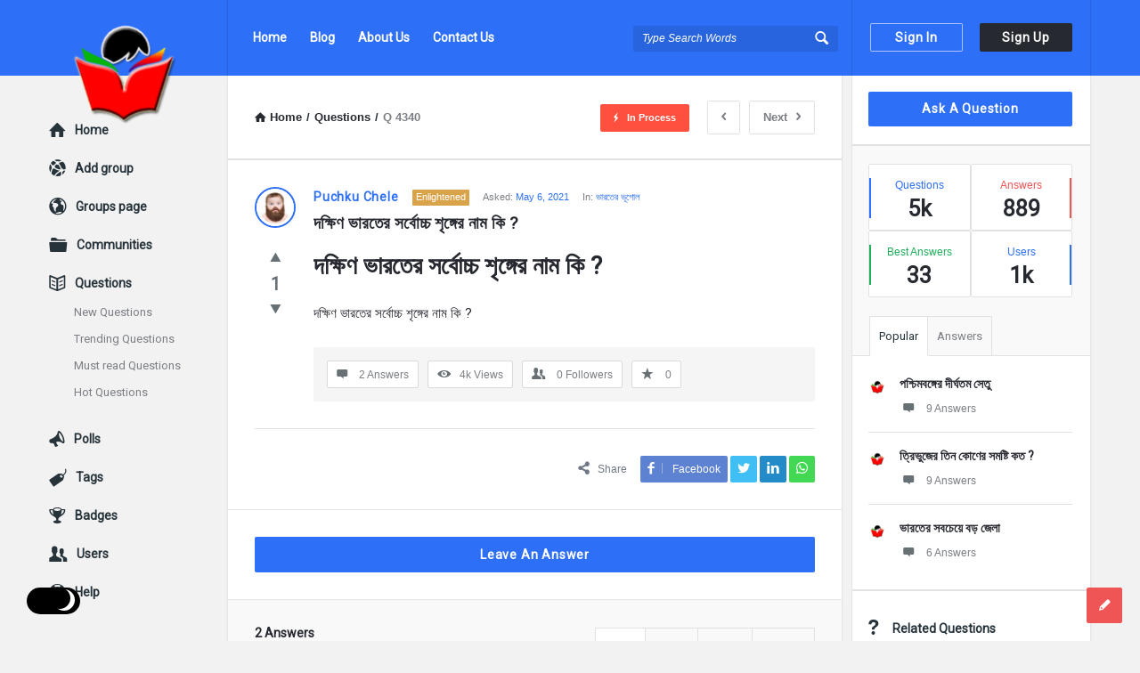

--- FILE ---
content_type: text/html; charset=utf-8
request_url: https://www.google.com/recaptcha/api2/aframe
body_size: 260
content:
<!DOCTYPE HTML><html><head><meta http-equiv="content-type" content="text/html; charset=UTF-8"></head><body><script nonce="ZAPvG7ukU3U9sCCBhRbZrA">/** Anti-fraud and anti-abuse applications only. See google.com/recaptcha */ try{var clients={'sodar':'https://pagead2.googlesyndication.com/pagead/sodar?'};window.addEventListener("message",function(a){try{if(a.source===window.parent){var b=JSON.parse(a.data);var c=clients[b['id']];if(c){var d=document.createElement('img');d.src=c+b['params']+'&rc='+(localStorage.getItem("rc::a")?sessionStorage.getItem("rc::b"):"");window.document.body.appendChild(d);sessionStorage.setItem("rc::e",parseInt(sessionStorage.getItem("rc::e")||0)+1);localStorage.setItem("rc::h",'1769132951482');}}}catch(b){}});window.parent.postMessage("_grecaptcha_ready", "*");}catch(b){}</script></body></html>